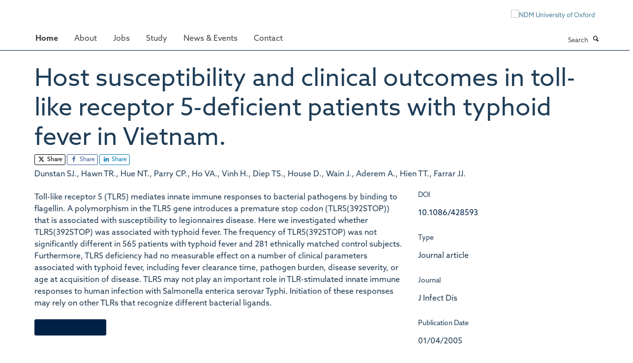

--- FILE ---
content_type: text/html;charset=utf-8
request_url: https://www.ndm.ox.ac.uk/publications/33018?5ab70ff4-fb51-11f0-ace6-9fec1fe698c1
body_size: 8082
content:
<!doctype html>
<html xmlns="http://www.w3.org/1999/xhtml" lang="en" xml:lang="en">

    <head><base href="https://www.ndm.ox.ac.uk/publications/33018/" />
        <meta charset="utf-8" />
        <meta name="viewport" content="width=device-width, initial-scale=1.0" />
        <meta name="apple-mobile-web-app-capable" content="yes" />
        <meta name="apple-mobile-web-app-title" content="Haiku" />
        
        <meta http-equiv="Content-Type" content="text/html; charset=utf-8" /><meta name="citation_title" content="Host susceptibility and clinical outcomes in toll-like receptor 5-deficient patients with typhoid fever in Vietnam." /><meta name="citation_author" content="Dunstan SJ." /><meta name="citation_author" content="Hawn TR." /><meta name="citation_author" content="Hue NT." /><meta name="citation_author" content="Parry CP." /><meta name="citation_author" content="Ho VA." /><meta name="citation_author" content="Vinh H." /><meta name="citation_author" content="Diep TS." /><meta name="citation_author" content="House D." /><meta name="citation_author" content="Wain J." /><meta name="citation_author" content="Aderem A." /><meta name="citation_author" content="Hien TT." /><meta name="citation_author" content="Farrar JJ." /><meta name="citation_publication_date" content="2005/04/01" /><meta name="citation_journal_title" content="J Infect Dis" /><meta name="citation_volume" content="191" /><meta name="citation_firstpage" content="1068" /><meta name="citation_lastpage" content="1071" /><meta content="Toll-like receptor 5 (TLR5) mediates innate immune responses to bacterial pathogens by binding to flagellin. A polymorphism in the TLR5 gene introduces a premature stop codon (TLR5(392STOP)) that is associated with susceptibility to legionnaires disease. Here we investigated whether TLR5(392STOP) was associated with typhoid fever. The frequency of TLR5(392STOP) was not significantly different in 565 patients with typhoid fever and 281 ethnically matched control subjects. Furthermore, TLR5 deficiency had no measurable effect on a number of clinical parameters associated with typhoid fever, including fever clearance time, pathogen burden, disease severity, or age at acquisition of disease. TLR5 may not play an important role in TLR-stimulated innate immune responses to human infection with Salmonella enterica serovar Typhi. Initiation of these responses may rely on other TLRs that recognize different bacterial ligands." name="description" /><meta name="og:title" content="Host susceptibility and clinical outcomes in toll-like receptor 5-deficient patients with typhoid fever in Vietnam." /><meta name="og:description" content="Toll-like receptor 5 (TLR5) mediates innate immune responses to bacterial pathogens by binding to flagellin. A polymorphism in the TLR5 gene introduces a premature stop codon (TLR5(392STOP)) that is associated with susceptibility to legionnaires disease. Here we investigated whether TLR5(392STOP) was associated with typhoid fever. The frequency of TLR5(392STOP) was not significantly different in 565 patients with typhoid fever and 281 ethnically matched control subjects. Furthermore, TLR5 deficiency had no measurable effect on a number of clinical parameters associated with typhoid fever, including fever clearance time, pathogen burden, disease severity, or age at acquisition of disease. TLR5 may not play an important role in TLR-stimulated innate immune responses to human infection with Salmonella enterica serovar Typhi. Initiation of these responses may rely on other TLRs that recognize different bacterial ligands." /><meta name="og:url" content="https://www.ndm.ox.ac.uk/publications/33018" /><meta name="twitter:card" content="summary" /><meta name="twitter:site" content="@NDMOxford" /><meta name="twitter:title" content="Host susceptibility and clinical outcomes in toll-like receptor 5-deficient patients with typhoid fever in Vietnam." /><meta name="twitter:description" content="Toll-like receptor 5 (TLR5) mediates innate immune responses to bacterial pathogens by binding to flagellin. A polymorphism in the TLR5 gene introduces a premature stop codon (TLR5(392STOP)) that is associated with susceptibility to legionnaires disease. Here we investigated whether TLR5(392STOP) was associated with typhoid fever. The frequency of TLR5(392STOP) was not significantly different in 565 patients with typhoid fever and 281 ethnically matched control subjects. Furthermore, TLR5 deficiency had no measurable effect on a number of clinical parameters associated with typhoid fever, including fever clearance time, pathogen burden, disease severity, or age at acquisition of disease. TLR5 may not play an important role in TLR-stimulated innate immune responses to human infection with Salmonella enterica serovar Typhi. Initiation of these responses may rely on other TLRs that recognize different bacterial ligands." /><meta name="generator" content="Plone - http://plone.org" /><meta name="google-site-verification" content="GxXhnkJ5WURcNlF7T3WxOZDbVisDAm-f3OZkKjCNIZQ" /><meta itemprop="url" content="https://www.ndm.ox.ac.uk/publications/33018" /><title>Host susceptibility and clinical outcomes in toll-like receptor 5-deficient patients with typhoid fever in Vietnam. — Nuffield Department of Medicine</title>
        
        
        
        
        
    <link rel="stylesheet" type="text/css" media="screen" href="https://www.ndm.ox.ac.uk/portal_css/Turnkey%20Theme/resourcecollective.cookielawcookielaw-cachekey-04f2c173c41afbc49ab66d4298994288.css" /><link rel="stylesheet" type="text/css" href="https://www.ndm.ox.ac.uk/portal_css/Turnkey%20Theme/themebootstrapcssselect2-cachekey-ee8547e34b50fa962d2a5032731edbca.css" /><link rel="stylesheet" type="text/css" href="https://www.ndm.ox.ac.uk/portal_css/Turnkey%20Theme/themebootstrapcssmagnific.popup-cachekey-26c8343d38c74482e33deeb6ef98c5ce.css" /><link rel="stylesheet" type="text/css" media="screen" href="https://www.ndm.ox.ac.uk/portal_css/Turnkey%20Theme/resourcecollective.covercsscover-cachekey-7985b6d732b3605a6dcde464eec9e189.css" /><link rel="stylesheet" type="text/css" media="screen" href="https://www.ndm.ox.ac.uk/portal_css/Turnkey%20Theme/resourcehaiku.coveroverlays-cachekey-1f43bdbf773097bfb24c1c916d33805c.css" /><link rel="stylesheet" type="text/css" href="https://www.ndm.ox.ac.uk/portal_css/Turnkey%20Theme/resourcehaiku.coverhaiku.chooser-cachekey-7ea0675857fe4bef31e12fe01791631f.css" /><link rel="stylesheet" type="text/css" href="https://www.ndm.ox.ac.uk/portal_css/Turnkey%20Theme/resourcehaiku.widgets.imagehaiku.image.widget-cachekey-d51a90854ba2eba14ca1431874d00a9b.css" /><link rel="stylesheet" type="text/css" media="screen" href="https://www.ndm.ox.ac.uk/++resource++haiku.core.vendor/prism.min.css" /><link rel="stylesheet" href="https://use.typekit.net/ves1zfi.css" /><link rel="canonical" href="https://www.ndm.ox.ac.uk/publications/33018" /><link rel="search" href="https://www.ndm.ox.ac.uk/@@search" title="Search this site" /><link rel="shortcut icon" type="image/x-icon" href="https://www.ndm.ox.ac.uk/images/site-logos/favicon?v=56a61d34-fb4b-11f0-ace6-9fec1fe698c1" /><link rel="apple-touch-icon" href="https://www.ndm.ox.ac.uk/apple-touch-icon.png?v=56a61d35-fb4b-11f0-ace6-9fec1fe698c1" /><script type="text/javascript" src="https://www.ndm.ox.ac.uk/portal_javascripts/Turnkey%20Theme/resourcecollective.cookielawcookielaw_disabler-cachekey-69394a497a5ac3497202697554a8f94e.js"></script><script type="text/javascript" src="https://www.ndm.ox.ac.uk/portal_javascripts/Turnkey%20Theme/themebootstrapjsvendorrespond-cachekey-1c5e2fe40b1b2a02b5bfe20d2e3f70cd.js"></script><script type="text/javascript" src="https://www.ndm.ox.ac.uk/portal_javascripts/Turnkey%20Theme/resourceplone.app.jquery-cachekey-d6afc883df7a2db9f67246816e7ed31d.js"></script><script type="text/javascript" src="https://www.ndm.ox.ac.uk/portal_javascripts/Turnkey%20Theme/++theme++bootstrap/js/vendor/bootstrap.js"></script><script type="text/javascript" src="https://www.ndm.ox.ac.uk/portal_javascripts/Turnkey%20Theme/themebootstrapjspluginsvendorjquery.trunk8-cachekey-1ac63df0fd7cdf164f27b3328db0019d.js"></script><script type="text/javascript" src="https://www.ndm.ox.ac.uk/portal_javascripts/Turnkey%20Theme/++theme++bootstrap/js/plugins/vendor/jquery.magnific.popup.js"></script><script type="text/javascript" src="https://www.ndm.ox.ac.uk/portal_javascripts/Turnkey%20Theme/plone_javascript_variables-cachekey-5ffc2b6b34b3a267217d6c0c93fb37a4.js"></script><script type="text/javascript" src="https://www.ndm.ox.ac.uk/portal_javascripts/Turnkey%20Theme/resourceplone.app.jquerytools-cachekey-dd81e6d52409f8939101c7b2983d7461.js"></script><script type="text/javascript" src="https://www.ndm.ox.ac.uk/portal_javascripts/Turnkey%20Theme/mark_special_links-cachekey-236fcf0c865f2d940adf741de17e6230.js"></script><script type="text/javascript" src="https://www.ndm.ox.ac.uk/portal_javascripts/Turnkey%20Theme/resourceplone.app.discussion.javascriptscomments-cachekey-eceffabaf19d69b947f4c154e82914a9.js"></script><script type="text/javascript" src="https://www.ndm.ox.ac.uk/portal_javascripts/Turnkey%20Theme/themebootstrapjspluginsvendorselect2-cachekey-c6f2442bf6aa46914c09f9ed4eaeb260.js"></script><script type="text/javascript" src="https://www.ndm.ox.ac.uk/portal_javascripts/Turnkey%20Theme/++theme++bootstrap/js/plugins/vendor/jquery.html5-placeholder-shim.js"></script><script type="text/javascript" src="https://www.ndm.ox.ac.uk/portal_javascripts/Turnkey%20Theme/++theme++bootstrap/js/vendor/hammer.js"></script><script type="text/javascript" src="https://www.ndm.ox.ac.uk/portal_javascripts/Turnkey%20Theme/themebootstrapjspluginshaikujquery.navigation-portlets-cachekey-a4cc4bdbda81f3d9d8daa006b3ded9f8.js"></script><script type="text/javascript" src="https://www.ndm.ox.ac.uk/portal_javascripts/Turnkey%20Theme/themebootstrapjspluginsvendormasonry-cachekey-babe9bd61c2aa5bf102764aadeb5649d.js"></script><script type="text/javascript" src="https://www.ndm.ox.ac.uk/portal_javascripts/Turnkey%20Theme/themebootstrapjspluginsvendorimagesloaded-cachekey-b82539ce76ee854cae9589b52999b59f.js"></script><script type="text/javascript" src="https://www.ndm.ox.ac.uk/portal_javascripts/Turnkey%20Theme/++theme++bootstrap/js/plugins/vendor/jquery.lazysizes.js"></script><script type="text/javascript" src="https://www.ndm.ox.ac.uk/portal_javascripts/Turnkey%20Theme/themebootstrapjspluginsvendorjquery.toc-cachekey-d522445b542b452109a042dac1c3cb45.js"></script><script type="text/javascript" src="https://www.ndm.ox.ac.uk/portal_javascripts/Turnkey%20Theme/++theme++bootstrap/js/turnkey-various.js"></script><script type="text/javascript" src="https://www.ndm.ox.ac.uk/portal_javascripts/Turnkey%20Theme/resourcehaiku.widgets.imagehaiku.image.widget-cachekey-0b1093fbbab38ff6c9337ea4a18fc8bb.js"></script><script type="text/javascript" src="https://www.ndm.ox.ac.uk/portal_javascripts/Turnkey%20Theme/resourcecollective.cookielawcookielaw_banner-cachekey-cc33aa8dc76e4b3b15400c558a5d210e.js"></script><script type="text/javascript">
        jQuery(function($){
            if (typeof($.datepicker) != "undefined"){
              $.datepicker.setDefaults(
                jQuery.extend($.datepicker.regional[''],
                {dateFormat: 'mm/dd/yy'}));
            }
        });
        </script><script> </script><script async="" src="https://www.googletagmanager.com/gtag/js?id=G-NQCDYBGP06"></script><script>
  window.dataLayer = window.dataLayer || [];
  function gtag(){dataLayer.push(arguments);}
  gtag('js', new Date());

  gtag('config', 'G-NQCDYBGP06');
  gtag('config', 'G-9FDTT349LR');
</script><script type="text/javascript">
    (function(c,l,a,r,i,t,y){
        c[a]=c[a]||function(){(c[a].q=c[a].q||[]).push(arguments)};
        t=l.createElement(r);t.async=1;t.src="https://www.clarity.ms/tag/"+i;
        y=l.getElementsByTagName(r)[0];y.parentNode.insertBefore(t,y);
    })(window, document, "clarity", "script", "pusse7naz1");
</script><script async="" src="https://www.googletagmanager.com/gtag/js?id=G-L87NB51XTW"></script><script>
window.dataLayer = window.dataLayer || [];
function gtag(){dataLayer.push(arguments);}
gtag('js', new Date());
gtag('config', 'G-L87NB51XTW');
</script>
    <link href="https://www.ndm.ox.ac.uk/++theme++sublime-prussian-blue/screen.css" rel="stylesheet" />
  
    <link href="https://www.ndm.ox.ac.uk/++theme++sublime-prussian-blue/style.css" rel="stylesheet" />
  <style type="text/css" class="extra-css" id="global-extra-css">@import url("https://tools.ndm.ox.ac.uk/haiku_css/general.css");

/* set colour of header on mobile devices */
@media (max-width: 768px) { .header { background-color: #002147; } }

div#site-header nav[role="navigation"].sticky {
  position: fixed;
  top: 0;
  margin-top: 0px;
  border-top: none;
  margin-left: -30px;
}
div#site-header nav[role="navigation"].sticky.bumped {
  margin-top: 50px;
}

/* these also appear in 2022_additions.css but they load before other css if they are in this file*/

@media (max-width: 767px) {
a#primary-logo {
    display: block;
    visibility: visible;
}
}

@media (min-width: 768px) {
a#primary-logo {
    display: none;
    visibility: hidden;
}
}
.label-primary {
    background-color: #002147;
}

div#site-actions a {
    color: #002147;
}

}</style></head>

    <body class="template-view portaltype-publication site-Plone section-publications subsection-33018 userrole-anonymous no-toolbar mount-ndm richtext-modals" dir="ltr">
        <meta name="google-site-verification" content="GxXhnkJ5WURcNlF7T3WxOZDbVisDAm-f3OZkKjCNIZQ" />
    <div id="cookienotification">

    <div class="container">
    
        <div class="row">
        
            <div class="col-md-12">
                <h2>
                    Cookies on this website
                </h2>
                
            </div>
        
            <div class="col-md-12">
                <p>
                    We use cookies to ensure that we give you the best experience on our website. If you click 'Accept all cookies' we'll assume that you are happy to receive all cookies and you won't see this message again. If you click 'Reject all non-essential cookies' only necessary cookies providing core functionality such as security, network management, and accessibility will be enabled. Click 'Find out more' for information on how to change your cookie settings.
                </p>
                
            </div>
    
            <div class="col-md-12">
                <a class="btn btn-success cookie-continue" href="https://www.ndm.ox.ac.uk/@@enable-cookies?&amp;came_from=https://www.ndm.ox.ac.uk/publications/33018">Accept all cookies</a>
                <a class="btn btn-danger cookie-disable" href="https://www.ndm.ox.ac.uk/@@disable-cookies?came_from=https://www.ndm.ox.ac.uk/publications/33018">Reject all non-essential cookies</a>
                <a class="btn btn-info cookie-more" href="https://www.ndm.ox.ac.uk/cookies">Find out more</a>
            </div> 
            
        </div>
    
    </div>
     
</div><div id="site-wrapper" class="container-fluid">

            <div class="modal fade" id="modal" tabindex="-1" role="dialog" aria-hidden="true"></div>

            

            

            <div id="site-header" class="container">

                <div id="site-status"></div>

                

                <header class="row">
                    <div class="col-xs-10 col-sm-6">
                        <a id="primary-logo" title="Nuffield Department of Medicine" href="https://www.ndm.ox.ac.uk"><img src="https://www.ndm.ox.ac.uk/images/site-logos/ndm-oxford-logo-gif" alt="Nuffield Department of Medicine" /></a>
                    </div>
                    <div class="col-sm-6 hidden-xs">
                        <div class="heading-spaced">
                            <div id="site__secondary-logo">
                                
        <a href="http://www.ndm.ox.ac.uk" title="NDM University of Oxford" target="_blank" rel="noopener"><img src="https://www.ndm.ox.ac.uk/images/site-logos/ndm-ox-logo-110px" alt="NDM University of Oxford" class="img-responsive logo-secondary" /></a>
    
                            </div>
                            <div id="site-actions">

        <ul class="list-unstyled list-inline text-right">
    
            
    
            
                
                    <li id="siteaction-login">
                        <a href="https://www.ndm.ox.ac.uk/Shibboleth.sso/Login?target=https://www.ndm.ox.ac.uk/shibboleth_loggedin?came_from=https://www.ndm.ox.ac.uk/publications/33018" title="" accesskey="">Log in</a>
                    </li>
                
            
    
        </ul>
    </div>
                        </div>
                    </div>
                    <div class="col-xs-2 visible-xs">
                        <a href="#mmenu" role="button" class="btn btn-default" aria-label="Toggle menu">
                            <i class="glyphicon glyphicon-menu"></i>
                        </a>
                    </div>
                </header>

                <nav role="navigation">
                    <div class="row">
                        <div class="col-sm-10">
                            <div id="site-bar" class="collapse navbar-collapse">

	    <ul class="nav navbar-nav">

            

	            <li class="dropdown active" id="portaltab-index_html">
	                <a href="https://www.ndm.ox.ac.uk" title="" data-toggle="">Home</a>
                    
	            </li>

            
            

	            <li class="dropdown" id="portaltab-about">
	                <a href="https://www.ndm.ox.ac.uk/about" title="" data-toggle="" data-hover="dropdown">About</a>
                    <ul class="dropdown-menu" role="menu">
                        
                            <li>
                                <a href="https://www.ndm.ox.ac.uk/about/about" title="">About</a>
                            </li>
                        
                        
                            <li>
                                <a href="https://www.ndm.ox.ac.uk/team" title="">Team</a>
                            </li>
                        
                        
                            <li>
                                <a href="https://www.ndm.ox.ac.uk/research" title="">Research</a>
                            </li>
                        
                        
                            <li>
                                <a href="https://www.ndm.ox.ac.uk/publications" title="">Publications</a>
                            </li>
                        
                        
                            <li>
                                <a href="https://research-facilities.ndm.ox.ac.uk/" title="">Research Facilities</a>
                            </li>
                        
                        
                            <li>
                                <a href="https://www.ndm.ox.ac.uk/about/institutes-centres-and-units" title="">Institutes, centres and units</a>
                            </li>
                        
                    </ul>
	            </li>

            
            

	            <li class="dropdown" id="portaltab-jobs">
	                <a href="https://www.ndm.ox.ac.uk/jobs" title="" data-toggle="">Jobs</a>
                    
	            </li>

            
            

	            <li class="dropdown" id="portaltab-study">
	                <a href="https://www.ndm.ox.ac.uk/study" title="" data-toggle="" data-hover="dropdown">Study</a>
                    <ul class="dropdown-menu" role="menu">
                        
                            <li>
                                <a href="https://www.ndm.ox.ac.uk/study/study-at-ndm" title="">Study at NDM</a>
                            </li>
                        
                        
                            <li>
                                <a href="https://www.ndm.ox.ac.uk/study/graduate-studies" title="">DPhil in Clinical Medicine</a>
                            </li>
                        
                        
                            <li>
                                <a href="https://www.tropicalmedicine.ox.ac.uk/study-with-us/msc-ihtm" title="">MSc in International Health &amp; Tropical Medicine</a>
                            </li>
                        
                        
                            <li>
                                <a href="https://www.tropicalmedicine.ox.ac.uk/study-with-us/msc-mgh" title="">MSc in Modelling for Global Health</a>
                            </li>
                        
                        
                            <li>
                                <a href="https://www.well.ox.ac.uk/study/msc-genomic-medicine" title="">MSc in Genomic Medicine</a>
                            </li>
                        
                        
                            <li>
                                <a href="https://www.tropicalmedicine.ox.ac.uk/study-with-us/msc-in-health-service-improvement-and-evaluation" title="">MSc in Health Service Improvement and Evaluation</a>
                            </li>
                        
                        
                            <li>
                                <a href="https://www.tropicalmedicine.ox.ac.uk/study-with-us/postgraduate-diploma-in-global-health-research" title="">PGDip in Global Health Research</a>
                            </li>
                        
                    </ul>
	            </li>

            
            

	            <li class="dropdown" id="portaltab-ndm-news">
	                <a href="https://www.ndm.ox.ac.uk/ndm-news" title="" data-toggle="" data-hover="dropdown">News &amp; Events</a>
                    <ul class="dropdown-menu" role="menu">
                        
                            <li>
                                <a href="https://www.ndm.ox.ac.uk/ndm-news/news-page" title="">News</a>
                            </li>
                        
                        
                            <li>
                                <a href="https://www.ndm.ox.ac.uk/ndm-news/events" title="">Events</a>
                            </li>
                        
                    </ul>
	            </li>

            
            

	            <li class="dropdown" id="portaltab-contact">
	                <a href="https://www.ndm.ox.ac.uk/contact" title="" data-toggle="">Contact</a>
                    
	            </li>

            

            

	    </ul>

    </div>
                        </div>
                        <div class="col-sm-2">
                            <form action="https://www.ndm.ox.ac.uk/@@search" id="site-search" class="form-inline" role="form">
                                <div class="input-group">
                                    <label class="sr-only" for="SearchableText">Search</label>
                                    <input type="text" class="form-control" name="SearchableText" id="SearchableText" placeholder="Search" />
                                    <span class="input-group-btn">
                                        <button class="btn" type="submit" aria-label="Search"><i class="glyphicon-search"></i></button>
                                    </span>
                                </div>
                            </form>
                        </div>
                    </div>
                </nav>

                <div class="container">
                    <div class="row">
                        <div class="col-md-12">
                            <ol class="breadcrumb" id="site-breadcrumbs"><li><a title="Home" href="https://www.ndm.ox.ac.uk"><span class="glyphicon glyphicon-home"></span></a></li><li><a href="https://www.ndm.ox.ac.uk/publications">Publications</a></li><li class="active">Host susceptibility and clinical outcomes in toll-like receptor 5-deficient patients with typhoid fever in Vietnam.</li></ol>
                        </div>
                    </div>
                </div>

            </div>

            <div id="content" class="container ">

                            

                            

            

        <div itemscope="" itemtype="http://schema.org/Thing">

            <meta itemprop="url" content="https://www.ndm.ox.ac.uk/publications/33018" />

            
                <div id="above-page-header">
    

</div>
            

            
                
                
                    
                        <div class="page-header">
                            <div class="row">
                                    
                                <div class="col-xs-12 col-sm-12">
                                    
                                    
                                        <h1>
                                            <span itemprop="name">Host susceptibility and clinical outcomes in toll-like receptor 5-deficient patients with typhoid fever in Vietnam.</span>
                                            <small>
                                                
                                            </small>
                                        </h1>
                                    
                                    
                                    
                    <div id="below-page-title">

    <div class="social-sharing">

        
            <a href="http://twitter.com/intent/tweet?text=Host%20susceptibility%20and%20clinical%20outcomes%20in%20toll-like%20receptor%205-deficient%20patients%20with%20typhoid%20fever%20in%20Vietnam.&amp;url=https%3A//www.ndm.ox.ac.uk/publications/33018" title="X" class="btn btn-xs btn-twitter" target="_blank" rel="noopener">
                    <i class="glyphicon-twitter"></i>
                        Share
            </a>
        
        
            <a href="http://www.facebook.com/sharer/sharer.php?u=https%3A//www.ndm.ox.ac.uk/publications/33018&amp;title=Host%20susceptibility%20and%20clinical%20outcomes%20in%20toll-like%20receptor%205-deficient%20patients%20with%20typhoid%20fever%20in%20Vietnam." title="Facebook" class="btn btn-xs btn-facebook" target="_blank" rel="noopener">
                    <i class="glyphicon-facebook"></i>
                        Share
            </a>
        
        
            <a href="http://www.linkedin.com/shareArticle?mini=true&amp;url=https%3A//www.ndm.ox.ac.uk/publications/33018&amp;title=Host%20susceptibility%20and%20clinical%20outcomes%20in%20toll-like%20receptor%205-deficient%20patients%20with%20typhoid%20fever%20in%20Vietnam.&amp;summary=&amp;source=" title="Linkedin" class="btn btn-xs btn-linkedin" target="_blank" rel="noopener">
                    <i class="glyphicon-linkedin"></i>
                        Share
            </a>
        

    </div>


</div>
                    <h5 style="margin:10px 0">Dunstan SJ., Hawn TR., Hue NT., Parry CP., Ho VA., Vinh H., Diep TS., House D., Wain J., Aderem A., Hien TT., Farrar JJ.</h5>
                
                                    
                                </div>
                                    
                                
                                            
                            </div>
                        </div>
                    
                    
                    
                    
                 
            

            
                <div id="below-page-header"></div>
            

            
                <div id="above-page-content"></div>
            

            
                <div class="row">
        
                    <div id="site-content" class="col-sm-8">

                        

                            
                                
                            

                            
                                
                            

                            
                                
                                    
                                
                            
            
                            <div class="row">
                                <div id="site-content-body" class="col-sm-12">
            
                                    
                
                    
                    
                    <div class="row">
                        <div class="col-sm-4">
                            
                        </div>
                        <div class="col-sm-12">
                           <p style="margin-top:0">Toll-like receptor 5 (TLR5) mediates innate immune responses to bacterial pathogens by binding to flagellin. A polymorphism in the TLR5 gene introduces a premature stop codon (TLR5(392STOP)) that is associated with susceptibility to legionnaires disease. Here we investigated whether TLR5(392STOP) was associated with typhoid fever. The frequency of TLR5(392STOP) was not significantly different in 565 patients with typhoid fever and 281 ethnically matched control subjects. Furthermore, TLR5 deficiency had no measurable effect on a number of clinical parameters associated with typhoid fever, including fever clearance time, pathogen burden, disease severity, or age at acquisition of disease. TLR5 may not play an important role in TLR-stimulated innate immune responses to human infection with Salmonella enterica serovar Typhi. Initiation of these responses may rely on other TLRs that recognize different bacterial ligands.</p>
                        </div>
                    </div>
                
                                    
                                </div>
            
                                
            
                            </div>
            
                            
                    <p>
                        
                        <a role="button" title="Original publication" class="btn btn-default" target="_blank" rel="noopener" href="http://doi.org/10.1086/428593">Original publication</a>
                        
                    </p>

                    
                
                        
        
                    </div>
        
                    <div class="site-sidebar col-sm-4">
        
                        <div id="aside-page-content"></div>
              
                        

                    
                        <h5 class="publication-lead">DOI</h5>
                        <p>
                            <a href="http://doi.org/10.1086/428593" target="_blank" rel="noopener">10.1086/428593</a>
                        </p>
                    

                    
                        <h5 class="publication-lead">Type</h5>
                        <p>Journal article</p>
                    

                    
                        <h5 class="publication-lead">Journal</h5>
                        <p>J Infect Dis</p>
                    

                    

                    

                    

                    
                        <h5 class="publication-lead">Publication Date</h5>
                        <p>01/04/2005</p>
                    

                    
                        <h5 class="publication-lead">Volume</h5>
                        <p>191</p>
                    

                    
                        <h5 class="publication-lead">Pages</h5>
                        <p>
                            1068
                            -
                            1071
                        </p>
                    

                    

                    

                    
                        <div class="content-box">
                            <h5 class="publication-lead">Keywords</h5>
                            <p>Adolescent, Adult, Aged, Child, Child, Preschool, Flagellin, Genetic Predisposition to Disease, Genetic Testing, Humans, Immunity, Innate, Infant, Membrane Glycoproteins, Middle Aged, Polymorphism, Genetic, Receptors, Cell Surface, Salmonella enterica, Toll-Like Receptor 5, Toll-Like Receptors, Typhoid Fever, Vietnam</p>
                        </div>
                    

                
        
                    </div>
        
                </div>
            

            
                <div id="below-page-content"></div>
            
            
        </div>

    

        
                        </div>

            <footer id="site-footer" class="container" itemscope="" itemtype="http://schema.org/WPFooter">
        <hr />
        





    <div class="row" style="margin-bottom:20px">

        <div class="col-md-4">
            
                
                    <img src="https://www.ndm.ox.ac.uk/images/site-logos/footer-hr-logos" alt="" class="img-responsive logo-footer" />
                
            
        </div>

        <div class="col-md-8">
            
                <div id="site-copyright">
                    ©
                    2026
                    Offices of the Nuffield Professor of Medicine, Nuffield Department of Medicine, University of Oxford, Old Road Campus, Oxford, OX3 7BN
                </div>
            
            
                <ul id="footer-nav" class="list-inline">
                    
                        <li>
                            <a href=" /sitemap" rel="noopener">Sitemap </a>
                        </li>
                    
                    
                        <li>
                            <a href=" /cookies" rel="noopener">Cookies </a>
                        </li>
                    
                    
                        <li>
                            <a href=" http://www.ox.ac.uk/legal" target="_blank" rel="noopener">Copyright </a>
                        </li>
                    
                    
                        <li>
                            <a href=" /accessibility" rel="noopener">Accessibility </a>
                        </li>
                    
                    
                        <li>
                            <a href=" /privacy-policy" rel="noopener">Privacy Policy </a>
                        </li>
                    
                    
                        <li>
                            <a href=" https://compliance.admin.ox.ac.uk/submit-foi" target="_blank" rel="noopener">Freedom of Information </a>
                        </li>
                    
                    
                        <li>
                            <a href=" http://www.medsci.ox.ac.uk/" target="_blank" rel="noopener">Medical Sciences Division </a>
                        </li>
                    
                    
                        <li>
                            <a href=" http://www.ox.ac.uk/" target="_blank" rel="noopener">Oxford University </a>
                        </li>
                    
                    
                        <li>
                            <a href=" https://unioxfordnexus.sharepoint.com/sites/CLME-HUB-NuffieldDepartmentofMedicine" target="_blank" rel="noopener">Intranet </a>
                        </li>
                    
                </ul>
            
        </div>
    </div>





    <div id="site-actions-footer" class="visible-xs-block" style="margin:20px 0">

        <ul class="list-unstyled list-inline text-center">

            
                
                    <li id="siteaction-login">
                        <a href="https://www.ndm.ox.ac.uk/Shibboleth.sso/Login?target=https://www.ndm.ox.ac.uk/shibboleth_loggedin?came_from=https://www.ndm.ox.ac.uk/publications/33018" title="Log in" accesskey="">Log in</a>
                    </li>
                
            

        </ul>
    </div>









    



    </footer>

        </div><div id="haiku-mmenu">

            <nav id="mmenu" data-counters="true" data-searchfield="true" data-title="Menu" data-search="true">
                <ul>
                    <li>


    <a href="https://www.ndm.ox.ac.uk" title="">
        <span>Home</span>
    </a>

</li>
<li>


    <a href="https://www.ndm.ox.ac.uk/about" title="">
        <span>About</span>
    </a>

<ul>
<li>


    <a href="https://www.ndm.ox.ac.uk/about/about" title="The Nuffield Department of Medicine (NDM) at the University of Oxford has a global reach and significant breadth in terms of capabilities and capacity.">
        <span>About</span>
    </a>

</li>
<li>


    <a href="https://www.ndm.ox.ac.uk/team" title="The Nuffield Department of Medicine (NDM) at the University of Oxford has a global reach and significant breadth in terms of capabilities and capacity.">
        <span>Team</span>
    </a>

</li>
<li>


    <a href="https://www.ndm.ox.ac.uk/research" title="The Nuffield Department of Medicine (NDM) at the University of Oxford has a global reach and significant breadth in terms of capabilities and capacity.">
        <span>Research</span>
    </a>

</li>
<li>


    <a href="https://www.ndm.ox.ac.uk/publications" title="The Nuffield Department of Medicine (NDM) at the University of Oxford has a global reach and significant breadth in terms of capabilities and capacity.">
        <span>Publications</span>
    </a>

</li>
<li>


    <a href="https://research-facilities.ndm.ox.ac.uk/" title="The Nuffield Department of Medicine (NDM) at the University of Oxford has a global reach and significant breadth in terms of capabilities and capacity.">
        <span>Research Facilities</span>
    </a>

</li>
<li>


    <a href="https://www.ndm.ox.ac.uk/about/institutes-centres-and-units" title="The Nuffield Department of Medicine (NDM) at the University of Oxford has a global reach and significant breadth in terms of capabilities and capacity.">
        <span>Institutes, centres and units</span>
    </a>

</li>

</ul>
</li>
<li>


    <a href="https://www.ndm.ox.ac.uk/jobs" title="The Nuffield Department of Medicine has many exciting opportunities for researchers and support staff at various stages of their careers.">
        <span>Jobs</span>
    </a>

</li>
<li>


    <a href="https://www.ndm.ox.ac.uk/study" title="">
        <span>Study</span>
    </a>

<ul>
<li>


    <a href="https://www.ndm.ox.ac.uk/study/study-at-ndm" title="The Nuffield Department of Medicine (NDM) at the University of Oxford has a global reach and significant breadth in terms of capabilities and capacity.">
        <span>Study at NDM</span>
    </a>

</li>
<li>


    <a href="https://www.ndm.ox.ac.uk/study/graduate-studies" title="The Nuffield Department of Medicine (NDM) at the University of Oxford has a global reach and significant breadth in terms of capabilities and capacity.">
        <span>DPhil in Clinical Medicine</span>
    </a>

</li>
<li>


    <a href="https://www.tropicalmedicine.ox.ac.uk/study-with-us/msc-ihtm" title="The Nuffield Department of Medicine (NDM) at the University of Oxford has a global reach and significant breadth in terms of capabilities and capacity.">
        <span>MSc in International Health &amp; Tropical Medicine</span>
    </a>

</li>
<li>


    <a href="https://www.tropicalmedicine.ox.ac.uk/study-with-us/msc-mgh" title="The Nuffield Department of Medicine (NDM) at the University of Oxford has a global reach and significant breadth in terms of capabilities and capacity.">
        <span>MSc in Modelling for Global Health</span>
    </a>

</li>
<li>


    <a href="https://www.well.ox.ac.uk/study/msc-genomic-medicine" title="The Nuffield Department of Medicine (NDM) at the University of Oxford has a global reach and significant breadth in terms of capabilities and capacity.">
        <span>MSc in Genomic Medicine</span>
    </a>

</li>
<li>


    <a href="https://www.tropicalmedicine.ox.ac.uk/study-with-us/msc-in-health-service-improvement-and-evaluation" title="The Nuffield Department of Medicine (NDM) at the University of Oxford has a global reach and significant breadth in terms of capabilities and capacity.">
        <span>MSc in Health Service Improvement and Evaluation</span>
    </a>

</li>
<li>


    <a href="https://www.tropicalmedicine.ox.ac.uk/study-with-us/postgraduate-diploma-in-global-health-research" title="The Nuffield Department of Medicine (NDM) at the University of Oxford has a global reach and significant breadth in terms of capabilities and capacity.">
        <span>PGDip in Global Health Research</span>
    </a>

</li>

</ul>
</li>
<li>


    <a href="https://www.ndm.ox.ac.uk/ndm-news" title="">
        <span>News &amp; Events</span>
    </a>

<ul>
<li>


    <a href="https://www.ndm.ox.ac.uk/ndm-news/news-page" title="The Nuffield Department of Medicine (NDM) at the University of Oxford has a global reach and significant breadth in terms of capabilities and capacity.">
        <span>News</span>
    </a>

</li>
<li>


    <a href="https://www.ndm.ox.ac.uk/ndm-news/events" title="The Nuffield Department of Medicine (NDM) at the University of Oxford has a global reach and significant breadth in terms of capabilities and capacity.">
        <span>Events</span>
    </a>

</li>

</ul>
</li>
<li>


    <a href="https://www.ndm.ox.ac.uk/contact" title="Contact us via email, phone or visit us at the Old Road Campus in Oxford.">
        <span>Contact</span>
    </a>

</li>

                </ul>
            </nav>

            <script type="text/javascript">
                $(document).ready(function() {
                    var menu = $("#mmenu");
                    menu.mmenu({
                        navbar: {title: menu.data("title")},
                        counters: menu.data("counters"),
                        searchfield: menu.data("search") ? {"resultsPanel": true} : {},
                        navbars: menu.data("search") ? {"content": ["searchfield"]} : {}
                    });
                    // fix for bootstrap modals
                    // http://stackoverflow.com/questions/35038146/bootstrap-modal-and-mmenu-menu-clashing
                    $(".mm-slideout").css("z-index", "auto");
                });
            </script>

         </div>
        <script type="text/javascript">$(document).ready(function(){
    console.log('ready');
    $.getScript('https://tools.ndm.ox.ac.uk/haiku_js/general.min.js', function(data) {
        console.log('got general.min.js');
    });
});</script>
    
    
      <script type="text/javascript" src="https://www.ndm.ox.ac.uk/++resource++haiku.core.vendor/prism.min.js"></script>
    
  

    <script type="text/javascript">
        function deleteAllCookies() {
            var cookies = document.cookie.split("; ");
            for (var c = 0; c < cookies.length; c++) {
                if (!HAIKU_ALLOWED_COOKIES.some(v => cookies[c].includes(v))) {
                    var d = window.location.hostname.split(".");
                    while (d.length > 0) {    
                        var cookieBase1 = encodeURIComponent(cookies[c].split(";")[0].split("=")[0]) + '=; expires=Thu, 01-Jan-1970 00:00:01 GMT; domain=' + d.join('.') + '; path=';
                        var cookieBase2 = encodeURIComponent(cookies[c].split(";")[0].split("=")[0]) + '=; expires=Thu, 01-Jan-1970 00:00:01 GMT; domain=.' + d.join('.') + '; path=';
                        var p = location.pathname.split('/');
                        document.cookie = cookieBase1 + '/';
                        document.cookie = cookieBase2 + '/';
                        while (p.length > 0) {
                            document.cookie = cookieBase1 + p.join('/');
                            document.cookie = cookieBase2 + p.join('/');
                            p.pop();
                        };
                        d.shift();
                    }
                }
            }
        };
        if (!(document.cookie.includes('haiku_cookies_enabled'))) {
            deleteAllCookies();
        }
    </script>
    
</body>

</html>